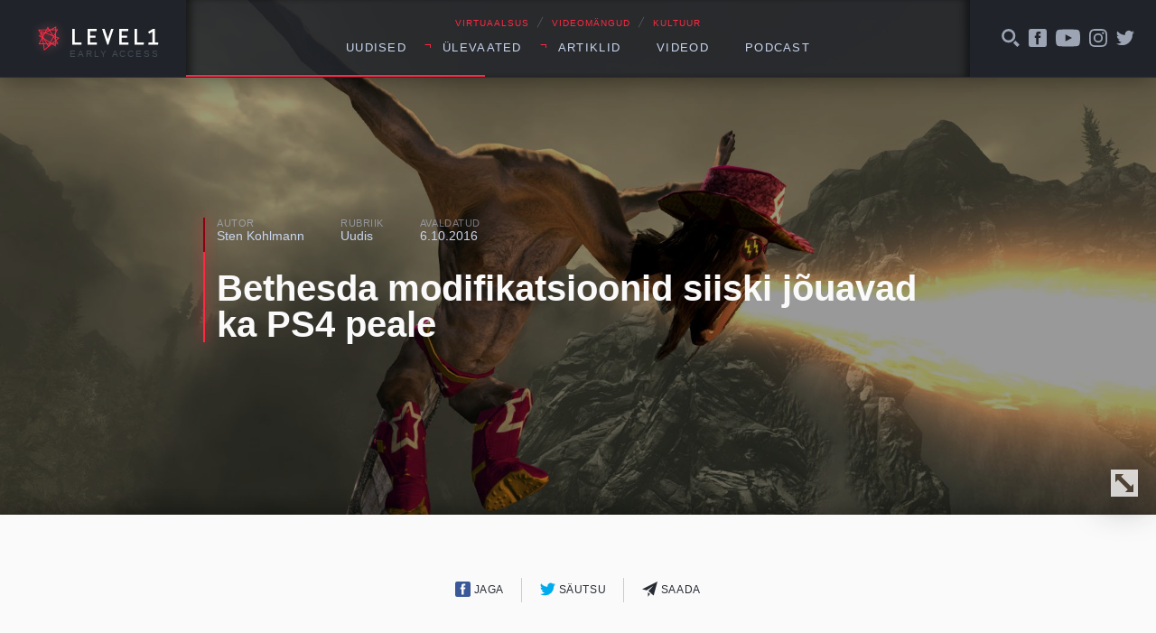

--- FILE ---
content_type: text/html; charset=UTF-8
request_url: https://level1.ee/2016/10/bethesda-modifikatsioonid-siiski-jouavad-ka-ps4-peale/
body_size: 9909
content:
<!DOCTYPE html>
<html lang="et">
<head>
	<meta charset="UTF-8">
	

	<meta name="viewport" content="width=device-width, initial-scale=1">
	<link rel="apple-touch-icon" sizes="180x180" href="https://level1.ee/wp-content/themes/l1-jc-denton/images/favicons/apple-touch-icon.png?v=PYEqxpp0KA">
	<link rel="icon" type="image/png" href="https://level1.ee/wp-content/themes/l1-jc-denton/images/favicons/favicon-32x32.png?v=PYEqxpp0KA" sizes="32x32">
	<link rel="icon" type="image/png" href="https://level1.ee/wp-content/themes/l1-jc-denton/images/favicons/favicon-16x16.png?v=PYEqxpp0KA" sizes="16x16">
	<link rel="manifest" href="https://level1.ee/wp-content/themes/l1-jc-denton/images/favicons/manifest.json?v=PYEqxpp0KA">
	<link rel="mask-icon" href="https://level1.ee/wp-content/themes/l1-jc-denton/images/favicons/safari-pinned-tab.svg?v=PYEqxpp0KA" color="#ff2942">
	<link rel="shortcut icon" href="https://level1.ee/wp-content/themes/l1-jc-denton/images/favicons/favicon.ico?v=PYEqxpp0KA">
	<meta name="apple-mobile-web-app-title" content="Level1">
	<meta name="application-name" content="Level1">
	<meta name="msapplication-config" content="https://level1.ee/wp-content/themes/l1-jc-denton/images/favicons/browserconfig.xml?v=PYEqxpp0KA">
	<meta name="theme-color" content="#ffffff">

	<meta name='robots' content='index, follow, max-image-preview:large, max-snippet:-1, max-video-preview:-1' />

	<!-- This site is optimized with the Yoast SEO plugin v26.8 - https://yoast.com/product/yoast-seo-wordpress/ -->
	<title>Bethesda modifikatsioonid siiski jõuavad ka PS4 peale - Level1</title>
	<link rel="canonical" href="https://level1.ee/2016/10/bethesda-modifikatsioonid-siiski-jouavad-ka-ps4-peale/" />
	<meta property="og:locale" content="et_EE" />
	<meta property="og:type" content="article" />
	<meta property="og:title" content="Bethesda modifikatsioonid siiski jõuavad ka PS4 peale - Level1" />
	<meta property="og:description" content="Modifikatsioonide tee Sony mänguplatvormile on olnud pikk ja keeruline. Algselt pidid need ilmuma pisut peale Xbox One&#8217;ile jõudmist, seejärel aga lükkus nende tulek aina edasi ja edasi. Saaga lõppes esialgu sellega, et Bethesda tuli avalikkuse ette teatega, mille kohaselt modifikatsioonid PlayStation 4 peale mingil teadmata põhjusel ei jõuagi. Nüüd on tuul puhumas aga teisest suunast – [&hellip;]" />
	<meta property="og:url" content="https://level1.ee/2016/10/bethesda-modifikatsioonid-siiski-jouavad-ka-ps4-peale/" />
	<meta property="og:site_name" content="Level1" />
	<meta property="article:publisher" content="https://www.facebook.com/level1.ee" />
	<meta property="article:published_time" content="2016-10-06T12:53:36+00:00" />
	<meta property="article:modified_time" content="2016-10-06T12:59:31+00:00" />
	<meta property="og:image" content="https://level1.ee/wp-content/uploads/2016/10/machomanskyrim.jpg" />
	<meta property="og:image:width" content="1920" />
	<meta property="og:image:height" content="1080" />
	<meta property="og:image:type" content="image/jpeg" />
	<meta name="author" content="Sten Kohlmann" />
	<meta name="twitter:label1" content="Written by" />
	<meta name="twitter:data1" content="Sten Kohlmann" />
	<meta name="twitter:label2" content="Est. reading time" />
	<meta name="twitter:data2" content="1 minut" />
	<script type="application/ld+json" class="yoast-schema-graph">{"@context":"https://schema.org","@graph":[{"@type":"Article","@id":"https://level1.ee/2016/10/bethesda-modifikatsioonid-siiski-jouavad-ka-ps4-peale/#article","isPartOf":{"@id":"https://level1.ee/2016/10/bethesda-modifikatsioonid-siiski-jouavad-ka-ps4-peale/"},"author":{"name":"Sten Kohlmann","@id":"https://level1.ee/#/schema/person/1af22fb67831e6e7b60172929aa94427"},"headline":"Bethesda modifikatsioonid siiski jõuavad ka PS4 peale","datePublished":"2016-10-06T12:53:36+00:00","dateModified":"2016-10-06T12:59:31+00:00","mainEntityOfPage":{"@id":"https://level1.ee/2016/10/bethesda-modifikatsioonid-siiski-jouavad-ka-ps4-peale/"},"wordCount":171,"image":{"@id":"https://level1.ee/2016/10/bethesda-modifikatsioonid-siiski-jouavad-ka-ps4-peale/#primaryimage"},"thumbnailUrl":"https://level1.ee/wp-content/uploads/2016/10/machomanskyrim.jpg","keywords":["bethesda","fallout 4","modifikatsioon","PlayStation 4","PS4 Pro","skyrim"],"articleSection":["Uudis"],"inLanguage":"et"},{"@type":"WebPage","@id":"https://level1.ee/2016/10/bethesda-modifikatsioonid-siiski-jouavad-ka-ps4-peale/","url":"https://level1.ee/2016/10/bethesda-modifikatsioonid-siiski-jouavad-ka-ps4-peale/","name":"Bethesda modifikatsioonid siiski jõuavad ka PS4 peale - Level1","isPartOf":{"@id":"https://level1.ee/#website"},"primaryImageOfPage":{"@id":"https://level1.ee/2016/10/bethesda-modifikatsioonid-siiski-jouavad-ka-ps4-peale/#primaryimage"},"image":{"@id":"https://level1.ee/2016/10/bethesda-modifikatsioonid-siiski-jouavad-ka-ps4-peale/#primaryimage"},"thumbnailUrl":"https://level1.ee/wp-content/uploads/2016/10/machomanskyrim.jpg","datePublished":"2016-10-06T12:53:36+00:00","dateModified":"2016-10-06T12:59:31+00:00","author":{"@id":"https://level1.ee/#/schema/person/1af22fb67831e6e7b60172929aa94427"},"inLanguage":"et","potentialAction":[{"@type":"ReadAction","target":["https://level1.ee/2016/10/bethesda-modifikatsioonid-siiski-jouavad-ka-ps4-peale/"]}]},{"@type":"ImageObject","inLanguage":"et","@id":"https://level1.ee/2016/10/bethesda-modifikatsioonid-siiski-jouavad-ka-ps4-peale/#primaryimage","url":"https://level1.ee/wp-content/uploads/2016/10/machomanskyrim.jpg","contentUrl":"https://level1.ee/wp-content/uploads/2016/10/machomanskyrim.jpg","width":1920,"height":1080},{"@type":"WebSite","@id":"https://level1.ee/#website","url":"https://level1.ee/","name":"Level1","description":"Virtuaalsus, videom&auml;ngud ja kultuur","potentialAction":[{"@type":"SearchAction","target":{"@type":"EntryPoint","urlTemplate":"https://level1.ee/?s={search_term_string}"},"query-input":{"@type":"PropertyValueSpecification","valueRequired":true,"valueName":"search_term_string"}}],"inLanguage":"et"},{"@type":"Person","@id":"https://level1.ee/#/schema/person/1af22fb67831e6e7b60172929aa94427","name":"Sten Kohlmann","image":{"@type":"ImageObject","inLanguage":"et","@id":"https://level1.ee/#/schema/person/image/","url":"https://secure.gravatar.com/avatar/f07710e9f40292d06cea28e6b61770dd98e52e9aa7932f20046c91200e35bbd2?s=96&d=blank&r=g","contentUrl":"https://secure.gravatar.com/avatar/f07710e9f40292d06cea28e6b61770dd98e52e9aa7932f20046c91200e35bbd2?s=96&d=blank&r=g","caption":"Sten Kohlmann"},"url":"https://level1.ee/author/sten/"}]}</script>
	<!-- / Yoast SEO plugin. -->


<link rel='dns-prefetch' href='//stats.wp.com' />
<link rel="alternate" title="oEmbed (JSON)" type="application/json+oembed" href="https://level1.ee/wp-json/oembed/1.0/embed?url=https%3A%2F%2Flevel1.ee%2F2016%2F10%2Fbethesda-modifikatsioonid-siiski-jouavad-ka-ps4-peale%2F" />
<link rel="alternate" title="oEmbed (XML)" type="text/xml+oembed" href="https://level1.ee/wp-json/oembed/1.0/embed?url=https%3A%2F%2Flevel1.ee%2F2016%2F10%2Fbethesda-modifikatsioonid-siiski-jouavad-ka-ps4-peale%2F&#038;format=xml" />
<style id='wp-img-auto-sizes-contain-inline-css' type='text/css'>
img:is([sizes=auto i],[sizes^="auto," i]){contain-intrinsic-size:3000px 1500px}
/*# sourceURL=wp-img-auto-sizes-contain-inline-css */
</style>
<style id='wp-emoji-styles-inline-css' type='text/css'>

	img.wp-smiley, img.emoji {
		display: inline !important;
		border: none !important;
		box-shadow: none !important;
		height: 1em !important;
		width: 1em !important;
		margin: 0 0.07em !important;
		vertical-align: -0.1em !important;
		background: none !important;
		padding: 0 !important;
	}
/*# sourceURL=wp-emoji-styles-inline-css */
</style>
<style id='wp-block-library-inline-css' type='text/css'>
:root{--wp-block-synced-color:#7a00df;--wp-block-synced-color--rgb:122,0,223;--wp-bound-block-color:var(--wp-block-synced-color);--wp-editor-canvas-background:#ddd;--wp-admin-theme-color:#007cba;--wp-admin-theme-color--rgb:0,124,186;--wp-admin-theme-color-darker-10:#006ba1;--wp-admin-theme-color-darker-10--rgb:0,107,160.5;--wp-admin-theme-color-darker-20:#005a87;--wp-admin-theme-color-darker-20--rgb:0,90,135;--wp-admin-border-width-focus:2px}@media (min-resolution:192dpi){:root{--wp-admin-border-width-focus:1.5px}}.wp-element-button{cursor:pointer}:root .has-very-light-gray-background-color{background-color:#eee}:root .has-very-dark-gray-background-color{background-color:#313131}:root .has-very-light-gray-color{color:#eee}:root .has-very-dark-gray-color{color:#313131}:root .has-vivid-green-cyan-to-vivid-cyan-blue-gradient-background{background:linear-gradient(135deg,#00d084,#0693e3)}:root .has-purple-crush-gradient-background{background:linear-gradient(135deg,#34e2e4,#4721fb 50%,#ab1dfe)}:root .has-hazy-dawn-gradient-background{background:linear-gradient(135deg,#faaca8,#dad0ec)}:root .has-subdued-olive-gradient-background{background:linear-gradient(135deg,#fafae1,#67a671)}:root .has-atomic-cream-gradient-background{background:linear-gradient(135deg,#fdd79a,#004a59)}:root .has-nightshade-gradient-background{background:linear-gradient(135deg,#330968,#31cdcf)}:root .has-midnight-gradient-background{background:linear-gradient(135deg,#020381,#2874fc)}:root{--wp--preset--font-size--normal:16px;--wp--preset--font-size--huge:42px}.has-regular-font-size{font-size:1em}.has-larger-font-size{font-size:2.625em}.has-normal-font-size{font-size:var(--wp--preset--font-size--normal)}.has-huge-font-size{font-size:var(--wp--preset--font-size--huge)}.has-text-align-center{text-align:center}.has-text-align-left{text-align:left}.has-text-align-right{text-align:right}.has-fit-text{white-space:nowrap!important}#end-resizable-editor-section{display:none}.aligncenter{clear:both}.items-justified-left{justify-content:flex-start}.items-justified-center{justify-content:center}.items-justified-right{justify-content:flex-end}.items-justified-space-between{justify-content:space-between}.screen-reader-text{border:0;clip-path:inset(50%);height:1px;margin:-1px;overflow:hidden;padding:0;position:absolute;width:1px;word-wrap:normal!important}.screen-reader-text:focus{background-color:#ddd;clip-path:none;color:#444;display:block;font-size:1em;height:auto;left:5px;line-height:normal;padding:15px 23px 14px;text-decoration:none;top:5px;width:auto;z-index:100000}html :where(.has-border-color){border-style:solid}html :where([style*=border-top-color]){border-top-style:solid}html :where([style*=border-right-color]){border-right-style:solid}html :where([style*=border-bottom-color]){border-bottom-style:solid}html :where([style*=border-left-color]){border-left-style:solid}html :where([style*=border-width]){border-style:solid}html :where([style*=border-top-width]){border-top-style:solid}html :where([style*=border-right-width]){border-right-style:solid}html :where([style*=border-bottom-width]){border-bottom-style:solid}html :where([style*=border-left-width]){border-left-style:solid}html :where(img[class*=wp-image-]){height:auto;max-width:100%}:where(figure){margin:0 0 1em}html :where(.is-position-sticky){--wp-admin--admin-bar--position-offset:var(--wp-admin--admin-bar--height,0px)}@media screen and (max-width:600px){html :where(.is-position-sticky){--wp-admin--admin-bar--position-offset:0px}}
/*wp_block_styles_on_demand_placeholder:6979298deea60*/
/*# sourceURL=wp-block-library-inline-css */
</style>
<style id='classic-theme-styles-inline-css' type='text/css'>
/*! This file is auto-generated */
.wp-block-button__link{color:#fff;background-color:#32373c;border-radius:9999px;box-shadow:none;text-decoration:none;padding:calc(.667em + 2px) calc(1.333em + 2px);font-size:1.125em}.wp-block-file__button{background:#32373c;color:#fff;text-decoration:none}
/*# sourceURL=/wp-includes/css/classic-themes.min.css */
</style>
<link rel='stylesheet' id='fonts-css' href='//cloud.typenetwork.com/projects/388/fontface.css/?ver=0.0.1' type='text/css' media='screen' />
<link rel='stylesheet' id='global-styles-css-css' href='https://level1.ee/wp-content/themes/l1-jc-denton/styles/css/global.css?ver=20251218' type='text/css' media='screen' />
<script type="text/javascript" src="https://level1.ee/wp-includes/js/jquery/jquery.min.js?ver=3.7.1" id="jquery-core-js"></script>
<script type="text/javascript" src="https://level1.ee/wp-includes/js/jquery/jquery-migrate.min.js?ver=3.4.1" id="jquery-migrate-js"></script>
<script type="text/javascript" src="//cdnjs.cloudflare.com/ajax/libs/fitvids/1.1.0/jquery.fitvids.min.js?ver=1.1.0" id="fitvids-js"></script>
<script type="text/javascript" src="https://level1.ee/wp-content/themes/l1-jc-denton/scripts/vendor/jquery.magnific-popup.min.js?ver=1.1.0" id="magnific-popup-js"></script>
<script type="text/javascript" src="//cdnjs.cloudflare.com/ajax/libs/jquery.sticky/1.0.3/jquery.sticky.min.js?ver=1.0.3" id="sticky-js"></script>
<script type="text/javascript" src="https://cdnjs.cloudflare.com/ajax/libs/jquery.perfect-scrollbar/0.6.13/js/perfect-scrollbar.jquery.min.js?ver=0.6.13" id="scrollbar-js"></script>
<link rel="https://api.w.org/" href="https://level1.ee/wp-json/" /><link rel="alternate" title="JSON" type="application/json" href="https://level1.ee/wp-json/wp/v2/posts/31201" /><link rel="EditURI" type="application/rsd+xml" title="RSD" href="https://level1.ee/xmlrpc.php?rsd" />
<meta name="generator" content="WordPress 6.9" />
<link rel='shortlink' href='https://level1.ee/?p=31201' />
	<style>img#wpstats{display:none}</style>
		
<!-- Meta Pixel Code -->
<script type='text/javascript'>
!function(f,b,e,v,n,t,s){if(f.fbq)return;n=f.fbq=function(){n.callMethod?
n.callMethod.apply(n,arguments):n.queue.push(arguments)};if(!f._fbq)f._fbq=n;
n.push=n;n.loaded=!0;n.version='2.0';n.queue=[];t=b.createElement(e);t.async=!0;
t.src=v;s=b.getElementsByTagName(e)[0];s.parentNode.insertBefore(t,s)}(window,
document,'script','https://connect.facebook.net/en_US/fbevents.js');
</script>
<!-- End Meta Pixel Code -->
<script type='text/javascript'>var url = window.location.origin + '?ob=open-bridge';
            fbq('set', 'openbridge', '311419892869495', url);
fbq('init', '311419892869495', {}, {
    "agent": "wordpress-6.9-4.1.5"
})</script><script type='text/javascript'>
    fbq('track', 'PageView', []);
  </script>		<style type="text/css" id="wp-custom-css">
			.facebook-responsive {
    overflow:hidden;
    padding-bottom:56.25%;
    position:relative;
    height:0;
}

.facebook-responsive iframe {
    left:0;
    top:0;
    height:100%;
    width:100%;
    position:absolute;
}

.tiled-gallery .gallery-row {
	margin: 0 auto;
}

.gallery.gallery-size-full.gallery-columns-9 .gallery-item {
	padding: 0 !important;
}

.gallery.gallery-size-full.gallery-columns-9 .gallery-item:hover {
	position: relative;
	z-index: 150;
}

.gallery.gallery-size-full.gallery-columns-9 .gallery-item .gallery-icon {
	padding-bottom: 100% !important;
	overflow: hidden;
	position: relative;
	margin: 2px;
}

.gallery.gallery-size-full.gallery-columns-9 .gallery-item .gallery-icon a {
	position: absolute;
	top: 0;
	right: 0;
	left: 0;
	bottom: 0;
}

.gallery.gallery-size-full.gallery-columns-9 .gallery-item .gallery-icon a img {
	height: 100%;
	width: 100%;
	object-fit: cover;
	object-position: center;
}

.gallery.gallery-size-full.gallery-columns-9 .gallery-item .wp-caption-text {
	display: none;
}		</style>
		</head>
	<!-- Google tag (gtag.js) -->
	<script async src="https://www.googletagmanager.com/gtag/js?id=G-2Z5B01ERCC"></script>
	<script>
	window.dataLayer = window.dataLayer || [];
	function gtag(){dataLayer.push(arguments);}
	gtag('js', new Date());

	gtag('config', 'G-2Z5B01ERCC');
	</script>
		<body class="wp-singular post-template-default single single-post postid-31201 single-format-standard wp-theme-l1-jc-denton">
	

<header class="global-header">

	<div class="wrap">
		<div class="global-header__left">

			<a href="https://level1.ee" class="global-header__logo">
				<img src="https://level1.ee/wp-content/themes/l1-jc-denton/images/level1-logo.svg" alt="Level1">
				<span title="Vajame abikäsi meie veebi arendmisel, kirjuta levelup@level1.ee">Early access</span>
			</a>

		</div>
		<!-- /.global-header__left -->

		<div class="global-header__center">
			<div>

				<div class="global-header__caption">
					<p>VIRTUAALSUS <span>╱</span> VIDEOMÄNGUD <span>╱</span> KULTUUR</p>
				</div>

				<nav class="global-header__nav"><ul id="menu-peamenuu" class=""><li id="menu-item-11200" class="menu-item menu-item-type-taxonomy menu-item-object-category current-post-ancestor current-menu-parent current-post-parent menu-item-11200"><a href="https://level1.ee/rubriik/uudis/">Uudised</a></li>
<li id="menu-item-11201" class="menu-item menu-item-type-custom menu-item-object-custom menu-item-has-children menu-item-11201"><a>Ülevaated</a>
<ul class="sub-menu">
	<li id="menu-item-11202" class="menu-item menu-item-type-taxonomy menu-item-object-category menu-item-11202"><a href="https://level1.ee/rubriik/mangitud/">Mängitud</a></li>
	<li id="menu-item-11203" class="menu-item menu-item-type-taxonomy menu-item-object-category menu-item-11203"><a href="https://level1.ee/rubriik/proovitud/">Proovitud</a></li>
</ul>
</li>
<li id="menu-item-11204" class="menu-item menu-item-type-custom menu-item-object-custom menu-item-has-children menu-item-11204"><a>Artiklid</a>
<ul class="sub-menu">
	<li id="menu-item-11205" class="menu-item menu-item-type-taxonomy menu-item-object-category menu-item-11205"><a href="https://level1.ee/rubriik/arvamus/">Arvamus</a></li>
	<li id="menu-item-11209" class="menu-item menu-item-type-taxonomy menu-item-object-post_tag menu-item-11209"><a href="https://level1.ee/tag/akadeemiline/">Akadeemiline</a></li>
	<li id="menu-item-11206" class="menu-item menu-item-type-taxonomy menu-item-object-category menu-item-11206"><a href="https://level1.ee/rubriik/intervjuu/">Intervjuu</a></li>
</ul>
</li>
<li id="menu-item-11207" class="menu-item menu-item-type-taxonomy menu-item-object-post_tag menu-item-11207"><a href="https://level1.ee/tag/video/">Videod</a></li>
<li id="menu-item-12685" class="menu-item menu-item-type-taxonomy menu-item-object-post_tag menu-item-12685"><a href="https://level1.ee/tag/podcast/">Podcast</a></li>
</ul></nav>				<button class="menu-trigger">Menüü</button>


			</div>

		</div>
		<!-- /.global-header__center -->

		<div class="global-header__right">

			<div class="global-header__alt-menu">
				<ul>
					<li>
						<a href="#" class="js-toggle-search">
							<svg class="icon">
								<use xlink:href="https://level1.ee/wp-content/themes/l1-jc-denton/images/icons/dist/icons.svg#search-icon"/>
							</svg>
						</a>
					</li>
					<li>
						<a href="https://www.facebook.com/level1.ee/">
							<svg class="icon">
								<use xlink:href="https://level1.ee/wp-content/themes/l1-jc-denton/images/icons/dist/icons.svg#facebook-icon"/>
							</svg>
						</a>
					</li>
					<li>
						<a href="https://www.youtube.com/user/level1ee">
							<svg class="icon icon--youtube">
								<use xlink:href="https://level1.ee/wp-content/themes/l1-jc-denton/images/icons/dist/icons.svg#youtube-icon"/>
							</svg>
						</a>
					</li>
					<li>
						<a href="https://www.instagram.com/level1.ee/">
							<svg class="icon">
								<use xlink:href="https://level1.ee/wp-content/themes/l1-jc-denton/images/icons/dist/icons.svg#instagram-icon"/>
							</svg>
						</a>
					</li>
					<li>
						<a href="https://twitter.com/level1ee">
							<svg class="icon">
								<use xlink:href="https://level1.ee/wp-content/themes/l1-jc-denton/images/icons/dist/icons.svg#twitter-icon"/>
							</svg>
						</a>
					</li>
					<!-- <li>
						<a href="#">
							<svg class="icon">
								<use xlink:href="https://level1.ee/wp-content/themes/l1-jc-denton/images/icons/dist/icons.svg#search-icon"/>
							</svg>
						</a>
					</li> -->
				</ul>
			</div>
			<!-- /.global-header__additional-menu -->

		</div>
		<!-- /.global-header__right -->

	</div>
	<!-- /.wrap -->

	<div class="search-dropdown">

		<form role="search" method="get" class="search-form" action="https://level1.ee/">
			<label>
				<input type="search" class="search-form__field" placeholder="Otsime mida..." value="" name="s" />
			</label>
			<input type="submit" class="search-form__submit" value="Otsi" />
		</form>

	</div>


	<div class="progressbar">
		<div class="wrap">
			<div class="global-header__progress-left"></div>
			<div class="global-header__progress-center">
				<div class="global-header__progress-container">
					<div class="global-header__progress-bar"></div>
				</div>
			</div>
			<div class="global-header__progress-right"></div>
		</div>
	</div>

</header>

<div class="main-content">



	
		<article class="single-post post-31201 post type-post status-publish format-standard has-post-thumbnail hentry category-uudis tag-bethesda tag-fallout-4 tag-modifikatsioon tag-playstation-4 tag-ps4-pro tag-skyrim">

			<div class="single-post__header" style="background-image: url('https://level1.ee/wp-content/uploads/2016/10/machomanskyrim.jpg');">
	<div class="wrap wrap--narrow">

		<div class="post-title-block post-title-block--hero">

			<ul class="post-title-block__meta">
				<li>
					<span class="post-title-block__meta-label">Autor</span>
					<a href="https://level1.ee/author/sten/" class="post-author">
						Sten Kohlmann					</a>
				</li>
				<li>
					<span class="post-title-block__meta-label">Rubriik</span>
					<a href="https://level1.ee/rubriik/uudis/" class="single-post-category" title="View all posts in Uudis">Uudis</a>				</li>
				<li>
					<span class="post-title-block__meta-label">Avaldatud</span>
					<time class="single-post-pubdate">6.10.2016</time>
				</li>
			</ul>

			<h1 class="post-title-block__title"><a href="https://level1.ee/2016/10/bethesda-modifikatsioonid-siiski-jouavad-ka-ps4-peale/">Bethesda modifikatsioonid siiski jõuavad ka PS4 peale</a></h1>
		</div>
		<!-- /.wrap -->
	</div>
	<!-- /.post-title-block -->
	<button class="single-post__header-reveal js-reveal-header">
		<svg class="icon">
			<use xlink:href="https://level1.ee/wp-content/themes/l1-jc-denton/images/icons/dist/icons.svg#enlarge-icon"/>
		</svg>
	</button>
</div>

			<div class="single-post__content">
				<div class="wrap wrap--narrow">

					
<div class="sharer">
	<ul>
		<li class="sharer__item sharer__item--fb">
			<a href="https://www.facebook.com/sharer/sharer.php?u=https://level1.ee/2016/10/bethesda-modifikatsioonid-siiski-jouavad-ka-ps4-peale/">
				<svg class="icon">
					<use xlink:href="https://level1.ee/wp-content/themes/l1-jc-denton/images/icons/dist/icons.svg#facebook-icon"/>
				</svg>
				Jaga
			</a>
		</li>
		<li class="sharer__item sharer__item--twitter">
			<a href="https://twitter.com/intent/tweet/?text=Bethesda modifikatsioonid siiski jõuavad ka PS4 peale&url=https://level1.ee/2016/10/bethesda-modifikatsioonid-siiski-jouavad-ka-ps4-peale/&via=level1ee">
				<svg class="icon">
					<use xlink:href="https://level1.ee/wp-content/themes/l1-jc-denton/images/icons/dist/icons.svg#twitter-icon"/>
				</svg>
				Säutsu
			</a>
		</li>
		<li>
			<a href="mailto:?subject=Soovitus&body=https://level1.ee/2016/10/bethesda-modifikatsioonid-siiski-jouavad-ka-ps4-peale/">
				<svg class="icon">
					<use xlink:href="https://level1.ee/wp-content/themes/l1-jc-denton/images/icons/dist/icons.svg#letter-icon"/>
				</svg>
				Saada
			</a>
		</li>
		<!-- <li>
			<a href="#" class="js-show-comments">
				<svg class="icon">
					<use xlink:href="https://level1.ee/wp-content/themes/l1-jc-denton/images/icons/dist/icons.svg#twitter-icon"/>
				</svg>
				Avalda arvamust
			</a>
		</li> -->
	</ul>
</div>

					<div class="body-content">
						<p>Modifikatsioonide tee Sony mänguplatvormile on olnud pikk ja keeruline. Algselt pidid need ilmuma pisut peale Xbox One&#8217;ile jõudmist, seejärel aga lükkus nende <a href="http://level1.ee/2016/08/fallout-4-modifikatsioonid-pole-ikka-playstation-4-peale-joudnud/">tulek aina edasi ja edasi</a>. Saaga lõppes esialgu sellega, et Bethesda tuli avalikkuse ette teatega, mille kohaselt modifikatsioonid <a href="http://level1.ee/2016/09/playstation-4-jaab-bethesda-modifikatsioonidest-ilma/">PlayStation 4 peale mingil teadmata põhjusel ei jõuagi</a>. Nüüd on tuul puhumas aga teisest suunast – modifikatsioonid on saadaval esmalt 28. oktoobril ilmuval <em>The Elder Scrolls V: Skyrim Special Editionil</em>, seejärel lõpetatakse töö <em>Fallout 4</em> kallal.</p>
<p>Sel on küljes siiski üks „aga“. Nimelt saavad modifikatsioonide tegijad kasutada nende loomiseks vaid mängu enda poolt pakutavaid ressursse. See tõenäoliselt tähendab, et ei mingeid valgusmõõkasid, ei mingeid Macho Man Randy Savage&#8217;id. Lisaks modifikatsioonidele hakkavad mõlemad mängud ära kasutama PlayStation 4 Pro võimekust, pakkudes 4K tuge.</p>
<p>Nägemaks vaid mõndasid asju, mida modifikatsioonid konsoolidel teha lubavad, vaata meie videot:</p>
<p><iframe title="TISSID JA VALGUSMÕÕGAD (Fallout 4 - modifikatsioonid)" width="500" height="281" src="https://www.youtube.com/embed/7yv3yQq9tNE?feature=oembed" frameborder="0" allow="accelerometer; autoplay; clipboard-write; encrypted-media; gyroscope; picture-in-picture; web-share" referrerpolicy="strict-origin-when-cross-origin" allowfullscreen></iframe></p>
<p>Allikas: <a href="http://www.polygon.com/2016/10/5/13177296/fallout-4-ps4-mods-confirmed-skyrim-special-edition-ps4-pro-4k-support">Polygon</a></p>
					</div>
					<!-- /.body-content -->



					<div class="tags">
						<ul><li><a href="https://level1.ee/tag/bethesda/" rel="tag">bethesda</a></li><li><a href="https://level1.ee/tag/fallout-4/" rel="tag">fallout 4</a></li><li><a href="https://level1.ee/tag/modifikatsioon/" rel="tag">modifikatsioon</a></li><li><a href="https://level1.ee/tag/playstation-4/" rel="tag">PlayStation 4</a></li><li><a href="https://level1.ee/tag/ps4-pro/" rel="tag">PS4 Pro</a></li><li><a href="https://level1.ee/tag/skyrim/" rel="tag">skyrim</a></li></ul>					</div>


				</div>
				<!-- /.wrap -->

				<div class="single-read-next">
	<div class="wrap">

		
		
					
			<div class="single-read-next__next-post">
				<h3 class="single-read-next__label">Loe järgmisena →</h3>

				<a href="https://level1.ee/2026/01/unusta-tolmu-koguv-plaat-gta-6-voib-esialgu-ilmuda-vaid-digitaalsel-kujul/">
					<h4 class="single-read-next__next-post__title">Unusta tolmu koguv plaat! GTA 6 võib esialgu ilmuda vaid digitaalsel kujul</h4>

					<div class="single-read-next__next-post__excerpt">
						<p>Kätte on jõudnud taaskord aasta, mil peaks ilmuma kauaoodatud GTA 6. Nüüd aga selgub, et see võib meieni jõuda ootamatul kujul. Nimelt levivad jutud, et Rockstar ja Take-Two kardavad niivõrd paaniliselt spoilereid, et võivad mängu turule tuua esialgu vaid digitaalsel kujul. Nii väidavad asjaga kursis …</p>
					</div>

				</a>

			</div> <!-- .single-read-next__next-post -->

						
		
		<div class="single-read-next__latest-posts">
			<h3 class="single-read-next__label">Värske ⚡</h3>

			
			
			
			<div class="latest-news">
				<ul>
					
					<li class="latest-news__item">
						<a href="https://level1.ee/2026/01/millal-ilmub-playstation-6-ootamine-venib-pikemaks-kui-arvasime/">
							<article>
								<time class="latest-news__item-pubdate">2601</time>
								<h4 class="latest-news__item-title">Millal ilmub PlayStation 6? Ootamine venib pikemaks, kui arvasime</h4>

								<div class="latest-news__item-excerpt">

									<p>Tänavu sügisel möödub PlayStation 5 ilmumisest kuus pikka aastat. Võiks ju arvata, et konsool on …</p>
								</div>

							</article>
						</a>
					</li>

					
					<li class="latest-news__item">
						<a href="https://level1.ee/2026/01/teine-tase-563-x-head-uudised-forza-horizon-6-kohta/">
							<article>
								<time class="latest-news__item-pubdate">2201</time>
								<h4 class="latest-news__item-title">Teine Tase 563 × Head uudised Forza Horizon 6 kohta!</h4>

								<div class="latest-news__item-excerpt">

									<p>Teise Taseme meeskonnas pole vist kedagi, kes ei ootaks Forza Horizon 6 ilmumist. Õnneks saime …</p>
								</div>

							</article>
						</a>
					</li>

					
					<li class="latest-news__item">
						<a href="https://level1.ee/2026/01/leho-top-10-manguootust-aastast-2026/">
							<article>
								<time class="latest-news__item-pubdate">1901</time>
								<h4 class="latest-news__item-title">Leho TOP 10 mänguootust aastast 2026</h4>

								<div class="latest-news__item-excerpt">

									<p>Ma ju ütlesin – minu oodatuimate edetabelid on ära neetud! Minu listi sattumine seab nii …</p>
								</div>

							</article>
						</a>
					</li>

									</ul>
			</div> <!-- latest-news -->

			
		
		</div> <!-- single-read-next__latest-posts -->
	</div>
	<!-- /.wrap -->
</div> <!-- single-read-next -->

			</div>
			<!-- /.single-post__content -->

		</article>

	
		
	




</div>
<!-- /.main-content -->

<footer class="global-footer">
	<div class="wrap">
		<div class="global-footer__content">
			<div class="global-footer__hosting">
				<span>Veebimajutuse partner</span>
				<a href="https://www.zone.ee" target="_blank" rel="noopener noreferrer" title="Zone.ee - meie hostingupartner">
					<img src="https://level1.ee/wp-content/themes/l1-jc-denton/images/zone-logo.svg" alt="Zone.ee" class="global-footer__zone-logo">
				</a>
			</div>
		</div>
	</div>
</footer>

<script type="speculationrules">
{"prefetch":[{"source":"document","where":{"and":[{"href_matches":"/*"},{"not":{"href_matches":["/wp-*.php","/wp-admin/*","/wp-content/uploads/*","/wp-content/*","/wp-content/plugins/*","/wp-content/themes/l1-jc-denton/*","/*\\?(.+)"]}},{"not":{"selector_matches":"a[rel~=\"nofollow\"]"}},{"not":{"selector_matches":".no-prefetch, .no-prefetch a"}}]},"eagerness":"conservative"}]}
</script>
    <!-- Meta Pixel Event Code -->
    <script type='text/javascript'>
        document.addEventListener( 'wpcf7mailsent', function( event ) {
        if( "fb_pxl_code" in event.detail.apiResponse){
            eval(event.detail.apiResponse.fb_pxl_code);
        }
        }, false );
    </script>
    <!-- End Meta Pixel Event Code -->
        <div id='fb-pxl-ajax-code'></div><script type="text/javascript" src="https://level1.ee/wp-content/themes/l1-jc-denton/scripts/main.js?ver=20170601" id="global-scripts-js-js"></script>
<script type="text/javascript" id="jetpack-stats-js-before">
/* <![CDATA[ */
_stq = window._stq || [];
_stq.push([ "view", {"v":"ext","blog":"103210429","post":"31201","tz":"2","srv":"level1.ee","j":"1:15.4"} ]);
_stq.push([ "clickTrackerInit", "103210429", "31201" ]);
//# sourceURL=jetpack-stats-js-before
/* ]]> */
</script>
<script type="text/javascript" src="https://stats.wp.com/e-202605.js" id="jetpack-stats-js" defer="defer" data-wp-strategy="defer"></script>
<script id="wp-emoji-settings" type="application/json">
{"baseUrl":"https://s.w.org/images/core/emoji/17.0.2/72x72/","ext":".png","svgUrl":"https://s.w.org/images/core/emoji/17.0.2/svg/","svgExt":".svg","source":{"concatemoji":"https://level1.ee/wp-includes/js/wp-emoji-release.min.js?ver=6.9"}}
</script>
<script type="module">
/* <![CDATA[ */
/*! This file is auto-generated */
const a=JSON.parse(document.getElementById("wp-emoji-settings").textContent),o=(window._wpemojiSettings=a,"wpEmojiSettingsSupports"),s=["flag","emoji"];function i(e){try{var t={supportTests:e,timestamp:(new Date).valueOf()};sessionStorage.setItem(o,JSON.stringify(t))}catch(e){}}function c(e,t,n){e.clearRect(0,0,e.canvas.width,e.canvas.height),e.fillText(t,0,0);t=new Uint32Array(e.getImageData(0,0,e.canvas.width,e.canvas.height).data);e.clearRect(0,0,e.canvas.width,e.canvas.height),e.fillText(n,0,0);const a=new Uint32Array(e.getImageData(0,0,e.canvas.width,e.canvas.height).data);return t.every((e,t)=>e===a[t])}function p(e,t){e.clearRect(0,0,e.canvas.width,e.canvas.height),e.fillText(t,0,0);var n=e.getImageData(16,16,1,1);for(let e=0;e<n.data.length;e++)if(0!==n.data[e])return!1;return!0}function u(e,t,n,a){switch(t){case"flag":return n(e,"\ud83c\udff3\ufe0f\u200d\u26a7\ufe0f","\ud83c\udff3\ufe0f\u200b\u26a7\ufe0f")?!1:!n(e,"\ud83c\udde8\ud83c\uddf6","\ud83c\udde8\u200b\ud83c\uddf6")&&!n(e,"\ud83c\udff4\udb40\udc67\udb40\udc62\udb40\udc65\udb40\udc6e\udb40\udc67\udb40\udc7f","\ud83c\udff4\u200b\udb40\udc67\u200b\udb40\udc62\u200b\udb40\udc65\u200b\udb40\udc6e\u200b\udb40\udc67\u200b\udb40\udc7f");case"emoji":return!a(e,"\ud83e\u1fac8")}return!1}function f(e,t,n,a){let r;const o=(r="undefined"!=typeof WorkerGlobalScope&&self instanceof WorkerGlobalScope?new OffscreenCanvas(300,150):document.createElement("canvas")).getContext("2d",{willReadFrequently:!0}),s=(o.textBaseline="top",o.font="600 32px Arial",{});return e.forEach(e=>{s[e]=t(o,e,n,a)}),s}function r(e){var t=document.createElement("script");t.src=e,t.defer=!0,document.head.appendChild(t)}a.supports={everything:!0,everythingExceptFlag:!0},new Promise(t=>{let n=function(){try{var e=JSON.parse(sessionStorage.getItem(o));if("object"==typeof e&&"number"==typeof e.timestamp&&(new Date).valueOf()<e.timestamp+604800&&"object"==typeof e.supportTests)return e.supportTests}catch(e){}return null}();if(!n){if("undefined"!=typeof Worker&&"undefined"!=typeof OffscreenCanvas&&"undefined"!=typeof URL&&URL.createObjectURL&&"undefined"!=typeof Blob)try{var e="postMessage("+f.toString()+"("+[JSON.stringify(s),u.toString(),c.toString(),p.toString()].join(",")+"));",a=new Blob([e],{type:"text/javascript"});const r=new Worker(URL.createObjectURL(a),{name:"wpTestEmojiSupports"});return void(r.onmessage=e=>{i(n=e.data),r.terminate(),t(n)})}catch(e){}i(n=f(s,u,c,p))}t(n)}).then(e=>{for(const n in e)a.supports[n]=e[n],a.supports.everything=a.supports.everything&&a.supports[n],"flag"!==n&&(a.supports.everythingExceptFlag=a.supports.everythingExceptFlag&&a.supports[n]);var t;a.supports.everythingExceptFlag=a.supports.everythingExceptFlag&&!a.supports.flag,a.supports.everything||((t=a.source||{}).concatemoji?r(t.concatemoji):t.wpemoji&&t.twemoji&&(r(t.twemoji),r(t.wpemoji)))});
//# sourceURL=https://level1.ee/wp-includes/js/wp-emoji-loader.min.js
/* ]]> */
</script>
</body>
</html>
